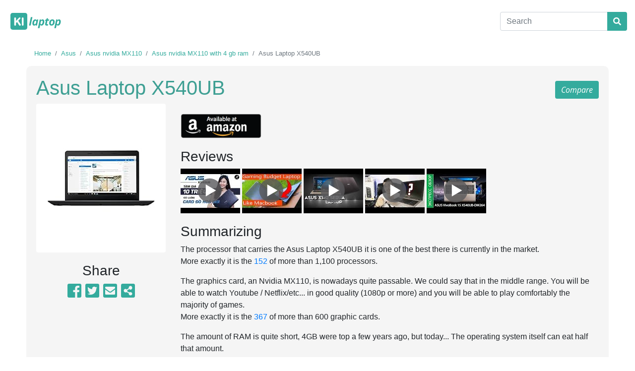

--- FILE ---
content_type: text/html; charset=UTF-8
request_url: https://www.kilaptop.com/en/laptop/asus-laptop-x540ub
body_size: 8547
content:
 <!DOCTYPE html>
<html lang="en">
<head>
    <title>▷ Asus Laptop X540UB: Price, features and where to buy Kilaptop</title>
    <meta http-equiv="Content-Type" content="text/html; charset=UTF-8" />
	<meta name="viewport" content="width=device-width, initial-scale=1">
    
    <link rel="dns-prefetch" href="//code.jquery.com">
    <link rel="preconnect" href="//code.jquery.com">
    <link rel="dns-prefetch" href="//use.fontawesome.com">
    <link rel="preconnect" href="//use.fontawesome.com">
    <link rel="dns-prefetch" href="//cdnjs.cloudflare.com">
    <link rel="preconnect" href="//cdnjs.cloudflare.com">
    <link rel="dns-prefetch" href="//fonts.googleapis.com">
    <link rel="dns-prefetch" href="//cdn.jsdelivr.net">
    <link rel="preconnect" href="//cdn.jsdelivr.net">
    
    <link rel="alternate" href="https://www.kilaptop.com/es/laptop/asus-laptop-x540ub" hreflang="es" />
<link rel="alternate" href="https://www.kilaptop.com/en/laptop/asus-laptop-x540ub" hreflang="en" />
<link rel="canonical" href="https://www.kilaptop.com/en/laptop/asus-laptop-x540ub">

<meta name="description" content="Here you will find all Asus Laptop X540UB details/specs and the cheapest price to buy it from multiple stores">
<meta name="productGroup" content="Laptops">
<meta property="og:url" content="https://www.kilaptop.com/en/laptop/asus-laptop-x540ub">
<meta property="og:type" content="product">
<meta property="og:title" content="Asus Laptop X540UB: Price, features and where to buy" />
<meta property="og:description" content="Here you will find all Asus Laptop X540UB details/specs and the cheapest price to buy it from multiple stores">
<meta property="og:image" content="https://images.kilaptop.com/original/5/d/7/5d7bb2d2bb268d7c4adb8c4335053ce1.webp">
<meta property="product:category" content="laptops">
<meta name="twitter:card" content="summary_large_image">
<meta name="twitter:site" content="https://www.kilaptop.com">
<meta name="twitter:title" content="Asus Laptop X540UB: Price, features and where to buy">
<meta name="twitter:description" content="Here you will find all Asus Laptop X540UB details/specs and the cheapest price to buy it from multiple stores">
<meta name="twitter:image" content="https://images.kilaptop.com/original/5/d/7/5d7bb2d2bb268d7c4adb8c4335053ce1.webp">


   
    <link rel="icon" href="/img/favicon.png">
    <meta name="google-site-verification" content="jJfZiICU8hutPTTBv1RU48haqAA5K5dNF-jfmY0ck-I" />
    <script>
        const CURRENT_DOMAIN = 'https://www.kilaptop.com';
        var peque = {};
    </script>
</head>
<body>
    <template id="tpl-comparison-list">
        <div id="comparison-list" class="container-fluid comparator-div position-fixed">
            <div class="col-md-12">
                <div class="row">
                    <div class="col-xs-9col-xs-9 col-md-9">
                        <ul class="list_comparator">
                            <% for(var k in laptops) { %>
                            <li title="<%=laptops[k].name%>">
                                <a href="/laptop/<%=laptops[k].slug%>">
                                    <img src="<%=laptops[k].image%>" class="img-fluid mt-2">
                                </a>
                                <span data-action="delete" data-id="<%=laptops[k].slug%>" class="delete-button"></span>
                            </li>
                            <% } %>
                        </ul>
                    </div>
                    <div class="col-xs-3 col-md-3 text-right">
                        <button id="close-comparison" class="btn btn-primary btn-close-comparison">Close comparer</button>
                        <button id="start-comparison" class="btn btn-primary btn-start-comparison" onclick="gtag('event', 'clic', { 'event_category': 'Compare_button', 'event_label': 'start to compare', 'value': '0'});">Compare</button>
                    </div>
                </div>
            </div>
        </div>
    </template>
<header class="navbar d-block">
    <div class="row align-items-center justify-content-center">
        <div class="col-4">
            <a class="navbar-brand" href="/"><img src="/img/kilaptop.svg" alt="kilaptop" style="height: 40px;"></a>
        </div>
        <div class="col-8">
            <ul class="navbar-nav ml-auto d-none">
                <li><a href="/">Home</a></li>
                        </ul>
            <form method="get" action="/catalogue" class="form-inline ml-auto float-right">
                <div class="input-group mb-3 mt-3">
                    <input class="form-control" type="text" placeholder="Search" name="q"  id="search_home" aria-describedby="search-button">
                    <div class="input-group-append">
                        <button class="btn btn-primary" type="submit" id="search-button"><i class="fas fa-search"></i></button>
                    </div>
                    
                </div>    
            </form>
        </div>
    </div>
    
</header>








<div class="container-fluid" id="main-container">
    <script type="application/ld+json" id="laptop-data" data-slug="asus-laptop-x540ub">           
 {                                               
   "@context": "https://schema.org",
   "@type": "Product",              
   "name": "Laptop X540UB",
   "description": "",
   "brand": "Asus",
   "image": "https://images.kilaptop.com/original/5/d/7/5d7bb2d2bb268d7c4adb8c4335053ce1.webp",
   "url" : "https://www.kilaptop.com/en/laptop/asus-laptop-x540ub",
    "review": {
        "@type": "Review",
        "reviewRating": {
          "@type": "Rating",
          "ratingValue": "3.75",
          "bestRating": "5"
        },
        "author": {
          "@type": "Person",
          "name": "Kilaptop"
        }
    }
    }                                               
</script>
<div class="modal fade" tabindex="-1" role="dialog" id="galleryModal">
    <div class="modal-dialog modal-lg" role="document">
        <div class="modal-content">
            <div class="modal-header">
                <button type="button" class="close" data-dismiss="modal" aria-label="Close"><span aria-hidden="true">&times;</span></button>
            </div>
            <div class="modal-body">
                <div class="embed-responsive embed-responsive-16by9">
                    <iframe class="embed-responsive-item" src="" frameborder="0" allow="autoplay; encrypted-media" allowfullscreen></iframe>    
                </div>
            </div>
        </div>
    </div>
</div>
<div class="row justify-content-center">
    <div class="col-11 pl-0">
        <nav aria-label="breadcrumb">
            <ol class="breadcrumb small mb-1">
                <li class="breadcrumb-item"><a href="/" class="color">Home</a></li>
                                    <li class="breadcrumb-item"><a href="https://www.kilaptop.com/en/buy/company-Asus" class="color">Asus</a></li>
                                    <li class="breadcrumb-item"><a href="https://www.kilaptop.com/en/buy/company-Asus/gpu-603" class="color">Asus nvidia MX110</a></li>
                                    <li class="breadcrumb-item"><a href="https://www.kilaptop.com/en/buy/company-Asus/gpu-603/ram-4" class="color">Asus nvidia MX110 with 4 gb ram</a></li>
                                <li class="breadcrumb-item active" aria-current="page">Asus Laptop X540UB</li>
            </ol>
        </nav>
    </div>
    <div class="col-11 laptop-presentation">
        <div class="row">
            <div class="col-12">
                <h1 class="color_extra" >Asus Laptop X540UB <button class="btn btn-primary mt_10 float-right" onclick="gtag('event', 'clic', { 'event_category': 'Compare_button', 'event_label': 'added to compare', 'value': '0'});" data-action="add-to-compare" data-info='{"id": "asus-laptop-x540ub", "name": "Laptop X540UB", "image": "https://images.kilaptop.com/original/5/d/7/5d7bb2d2bb268d7c4adb8c4335053ce1.webp", "url": "https://www.asus.com/Laptops/ASUS-Laptop-X540UB/", "slug" : "asus-laptop-x540ub"}'>Compare</button></h1>
            </div>
        </div>
        <div class="row">

            <div class="col-md-3 text-center">
                <div class="row">
                    <div class="col-12">
                        <div id="carouselLaptop" class="carousel slide carousel-fade rounded" data-ride="carousel" style="height:300px;">
                            <div class="carousel-inner">
                                <div class="carousel-item active">
                                    <img alt="Asus Laptop X540UB laptop main image" id="main-image" data-full-src="https://images.kilaptop.com/original/5/d/7/5d7bb2d2bb268d7c4adb8c4335053ce1.webp" src="https://images.kilaptop.com/w300/a/s/u/asus-laptop-x540ub.webp" onerror="this.src='https://images-eu.ssl-images-amazon.com/images/I/31j4vGMauEL._AC_US218_.jpg'" class="img-fluid hop">
                                </div>
                                                                <div class="carousel-item">
                                    <img alt="Asus Laptop X540UB laptop image" data-action="select-image" src="https://images.kilaptop.com/original/5/d/7/5d7bb2d2bb268d7c4adb8c4335053ce1.webp" data-full-src="https://images.kilaptop.com/original/5/d/7/5d7bb2d2bb268d7c4adb8c4335053ce1.webp" class="img-fluid pointer">
                                </div>
                                                                <div class="carousel-item">
                                    <img alt="Asus Laptop X540UB laptop image" data-action="select-image" src="https://images.kilaptop.com/original/c/e/d/ced2d539300c69cef2f70755f616e060.webp" data-full-src="https://images.kilaptop.com/original/c/e/d/ced2d539300c69cef2f70755f616e060.webp" class="img-fluid pointer">
                                </div>
                                                                <div class="carousel-item">
                                    <img alt="Asus Laptop X540UB laptop image" data-action="select-image" src="https://images.kilaptop.com/original/2/c/b/2cbf2403e244ef699941869b6c50185f.webp" data-full-src="https://images.kilaptop.com/original/2/c/b/2cbf2403e244ef699941869b6c50185f.webp" class="img-fluid pointer">
                                </div>
                                                                <div class="carousel-item">
                                    <img alt="Asus Laptop X540UB laptop image" data-action="select-image" src="https://images.kilaptop.com/original/d/a/1/da1c5a0c4133ff4b8dc107de95420d89.webp" data-full-src="https://images.kilaptop.com/original/d/a/1/da1c5a0c4133ff4b8dc107de95420d89.webp" class="img-fluid pointer">
                                </div>
                                                                <div class="carousel-item">
                                    <img alt="Asus Laptop X540UB laptop image" data-action="select-image" src="https://images.kilaptop.com/original/e/c/3/ec3bc21f2576ff935cfe2dc71609c20d.webp" data-full-src="https://images.kilaptop.com/original/e/c/3/ec3bc21f2576ff935cfe2dc71609c20d.webp" class="img-fluid pointer">
                                </div>
                                                                <div class="carousel-item">
                                    <img alt="Asus Laptop X540UB laptop image" data-action="select-image" src="https://images.kilaptop.com/original/2/f/1/2f164fe3efbe71458d49e37960abf1b2.webp" data-full-src="https://images.kilaptop.com/original/2/f/1/2f164fe3efbe71458d49e37960abf1b2.webp" class="img-fluid pointer">
                                </div>
                                                                                            </div>
                            <a class="carousel-control-prev" href="#carouselLaptop" role="button" data-slide="prev">
                                <span class="carousel-control-prev-icon" aria-hidden="true"></span>
                                <span class="sr-only">Previous</span>
                            </a>
                            <a class="carousel-control-next" href="#carouselLaptop" role="button" data-slide="next">
                                <span class="carousel-control-next-icon" aria-hidden="true"></span>
                                <span class="sr-only">Next</span>
                            </a>
                        </div>
                    </div>
                    <div class="col-12 mt_20">
                        <h3>Share</h3>
                        <p class="text-center share_buttons">
                            <a href="https://www.facebook.com/sharer.php?u=https://www.kilaptop.com/en/laptop/asus-laptop-x540ub" title="Share on FaceBook" target="_blank" rel="nofollow"><i class="fab fa-facebook-square"></i></a> 
                            <a href="https://twitter.com/intent/tweet?text=Asus - 15.6&quot;, Core i7-6950X, MX110, 4GB RAM - https://www.kilaptop.com/en/laptop/asus-laptop-x540ub" title="Share on Twitter" target="_blank" rel="nofollow"><i class="fab fa-twitter-square"></i></a> 
                            <a href="mailto:?body=Asus - 15.6&quot;, Core i7-6950X, MX110, 4GB RAM - https://www.kilaptop.com/en/laptop/asus-laptop-x540ub" title="Share via email" target="_blank" rel="nofollow"><i class="fas fa-envelope-square"></i></a> 
                            <i data-action="show-bb-share" title="Share it on forums/online" class="fas fa-share-alt-square cursor-pointer"></i>
                            <input id="bb-share" value="Asus - 15.6&quot;, Core i7-6950X, MX110, 4GB RAM - https://www.kilaptop.com/en/laptop/asus-laptop-x540ub" type="text" class="d-none" style="width: 100%;">
                        </p>
                    </div>
                </div>
            </div>

            <div class="col-md-9">
                                <div class="row align-items-center justify-content-center">
                    <div class="col-12 mt_20 mb_20">
                        <div>
                            <ul class="">
                                <li>
                                    <a href="https://www.amazon.com/s?k=Laptop+X540UB&amp;tag=kilapusa-20" target="_blank" rel="nofollow">
                                        <img src="/img/shops/com_amazon.png" height="50" alt="amazon available">
                                    </a>
                                </li>
                            </ul>    
                        </div>
                    </div>
                </div>

                
                <div class="row align-items-center justify-content-center">
                    <div class="col-12">
                                                <h3 id="summary">Reviews </h3>
                        <ul class="list_videos">
                                                        <li class="video_detail" data-toggle="modal" data-target="#galleryModal" data-id="dvqvFAeYgEY" target="_blank" title="Laptop Asus X540UB! Tầm giá 10 triệu có card đồ họa rời!">
                                <div class="video-container">
                                    <div>
                                        <span class="over_play"></span>
                                        <img src="https://i.ytimg.com/vi/dvqvFAeYgEY/default.jpg" class="img-fluid"  alt="Asus Laptop X540UB youtube review thumbnail">
                                    </div>
                                </div>
                            </li>
                                                        <li class="video_detail" data-toggle="modal" data-target="#galleryModal" data-id="Rnq62FfjvqY" target="_blank" title="Asus x540U Vivobook 8th Generation  Gaming Laptop Review | Budget  Laptop 2018 Unboxing Bangla">
                                <div class="video-container">
                                    <div>
                                        <span class="over_play"></span>
                                        <img src="https://i.ytimg.com/vi/Rnq62FfjvqY/default.jpg" class="img-fluid"  alt="Asus Laptop X540UB youtube review thumbnail">
                                    </div>
                                </div>
                            </li>
                                                        <li class="video_detail" data-toggle="modal" data-target="#galleryModal" data-id="BUSfkJWQuDA" target="_blank" title="Asus X540 - dobar laptop pristupačan svima [recenzija]">
                                <div class="video-container">
                                    <div>
                                        <span class="over_play"></span>
                                        <img src="https://i.ytimg.com/vi/BUSfkJWQuDA/default.jpg" class="img-fluid"  alt="Asus Laptop X540UB youtube review thumbnail">
                                    </div>
                                </div>
                            </li>
                                                        <li class="video_detail" data-toggle="modal" data-target="#galleryModal" data-id="Y7xIfKRQeBE" target="_blank" title="This is the BEST BUDGET Notebook! | ASUS VivoBook X541UA">
                                <div class="video-container">
                                    <div>
                                        <span class="over_play"></span>
                                        <img src="https://i.ytimg.com/vi/Y7xIfKRQeBE/default.jpg" class="img-fluid"  alt="Asus Laptop X540UB youtube review thumbnail">
                                    </div>
                                </div>
                            </li>
                                                        <li class="video_detail" data-toggle="modal" data-target="#galleryModal" data-id="M9iUVN566_I" target="_blank" title="Экспресс-обзор ноутбука ASUS VivoBook 15 X540UB-DM264">
                                <div class="video-container">
                                    <div>
                                        <span class="over_play"></span>
                                        <img src="https://i.ytimg.com/vi/M9iUVN566_I/default.jpg" class="img-fluid"  alt="Asus Laptop X540UB youtube review thumbnail">
                                    </div>
                                </div>
                            </li>
                                                    </ul>
                                                
                        <h3 id="summary" class="mt_20">Summarizing</h3>
                                                The processor that carries the Asus Laptop X540UB it is one of the best there is currently in the market.                                                                        <p>More exactly it is the <a rel="nofollow" href="https://cpu.userbenchmark.com/Intel-Core-i7-6950X/Rating/3604" target="_blank">152</a> of more than 1,100 processors.</p>
                                    
                                                <p>The graphics card, an Nvidia MX110, is nowadays                         quite passable. We could say that in the middle range. You will be able to watch Youtube / Netflix/etc... in good quality (1080p or more) and you will be able to play comfortably the majority of games.                                                <br>More exactly it is the <a rel="nofollow" href="https://gpu.userbenchmark.com/SpeedTest/499472/NVIDIA-GeForce-MX110" target="_blank">367</a> of more than 600 graphic cards.                        </p>
                                    
                                            
                                    
                                                <p>
                            The amount of RAM is quite short, 4GB were top a few years ago, but today... The operating system itself can eat half that amount.                        </p>
                                    
                                                <p>
                            Oh and be aware, if you're still using jack/mp3 connector, this model DOES NOT have it.                        </p>
                                    
                                                <p>
                            It is light, so if you are looking for mobility it is a point to count.                        </p>
                                    
                                    
                                                <p><strong>In a nutshell</strong>,                         it will allow you to do what you want and run most games, although not at its maximum quality.                                                                        </p>

                                                <div class="bk_gray_soft clearfix rounded p-3">
                            <h3>Similar products:</h3>
                                                        <div class="col-6 col-sm-3 col-md-2 mb_4 laptopsimilar float-left rounded text-center">
                                <a href="/laptop/asus-cx22na-bcln4">
                                    <div class="similar_img_content mt-2 rounded">
                                        <img data-src="https://images.kilaptop.com/w300/a/s/u/asus-cx22na-bcln4.webp" onerror="this.src='https://images-eu.ssl-images-amazon.com/images/I/31j4vGMauEL._AC_US218_.jpg'" class="img-fluid" alt="laptop preview image">
                                    </div>
                                    <h4>Asus CX22NA-BCLN4 <span class="laptop-button flot-right"></h4>
                                </a>
                            </div>
                                                        <div class="col-6 col-sm-3 col-md-2 mb_4 laptopsimilar float-left rounded text-center">
                                <a href="/laptop/asusf-chromebook-c223">
                                    <div class="similar_img_content mt-2 rounded">
                                        <img data-src="https://images.kilaptop.com/w300/a/s/u/asusf-chromebook-c223.webp" onerror="this.src='https://images-eu.ssl-images-amazon.com/images/I/31j4vGMauEL._AC_US218_.jpg'" class="img-fluid" alt="laptop preview image">
                                    </div>
                                    <h4>Asus Chromebook C223 <span class="laptop-button flot-right"></h4>
                                </a>
                            </div>
                                                        <div class="col-6 col-sm-3 col-md-2 mb_4 laptopsimilar float-left rounded text-center">
                                <a href="/laptop/asus-chromebook-12">
                                    <div class="similar_img_content mt-2 rounded">
                                        <img data-src="https://images.kilaptop.com/w300/a/s/u/asus-chromebook-12.webp" onerror="this.src='https://images-eu.ssl-images-amazon.com/images/I/31j4vGMauEL._AC_US218_.jpg'" class="img-fluid" alt="laptop preview image">
                                    </div>
                                    <h4>Asus Chromebook 12 <span class="laptop-button flot-right"></h4>
                                </a>
                            </div>
                                                        <div class="col-6 col-sm-3 col-md-2 mb_4 laptopsimilar float-left rounded text-center">
                                <a href="/laptop/asus-chromebook-c202sa">
                                    <div class="similar_img_content mt-2 rounded">
                                        <img data-src="https://images.kilaptop.com/w300/a/s/u/asus-chromebook-c202sa.webp" onerror="this.src='https://images-eu.ssl-images-amazon.com/images/I/31j4vGMauEL._AC_US218_.jpg'" class="img-fluid" alt="laptop preview image">
                                    </div>
                                    <h4>Asus Chromebook C202SA <span class="laptop-button flot-right"></h4>
                                </a>
                            </div>
                                                        <div class="col-6 col-sm-3 col-md-2 mb_4 laptopsimilar float-left rounded text-center">
                                <a href="/laptop/asus-c423na-bcln5">
                                    <div class="similar_img_content mt-2 rounded">
                                        <img data-src="https://images.kilaptop.com/w300/a/s/u/asus-c423na-bcln5.webp" onerror="this.src='https://images-eu.ssl-images-amazon.com/images/I/31j4vGMauEL._AC_US218_.jpg'" class="img-fluid" alt="laptop preview image">
                                    </div>
                                    <h4>Asus C423NA-BCLN5 <span class="laptop-button flot-right"></h4>
                                </a>
                            </div>
                                                        <div class="col-6 col-sm-3 col-md-2 mb_4 laptopsimilar float-left rounded text-center">
                                <a href="/laptop/asus-chromebook-c423na-bcln5">
                                    <div class="similar_img_content mt-2 rounded">
                                        <img data-src="https://images.kilaptop.com/w300/a/s/u/asus-chromebook-c423na-bcln5.webp" onerror="this.src='https://images-eu.ssl-images-amazon.com/images/I/31j4vGMauEL._AC_US218_.jpg'" class="img-fluid" alt="laptop preview image">
                                    </div>
                                    <h4>Asus Chromebook C423NA-BCLN5 <span class="laptop-button flot-right"></h4>
                                </a>
                            </div>
                                                    </div>
                                            </div>
                </div>
                
            </div>
            
            
            
        </div>
        
    </div>
    
</div>
<div class="row justify-content-center mt_20">
    <div class="mt_20 col-12 text-center">
        <!-- ki_large_middle -->
        <ins class="adsbygoogle"
             style="display:inline-block;width:728px;height:90px"
             data-ad-client="ca-pub-1561979948034361"
             data-ad-slot="8501721998"></ins>
    </div>
    <div class="col-md-11 mt_20">
        <div class="row">
            <div class="col-md-5">
                <h2>Design & screen</h2>
                <div class="table-responsive">
                    <table class="table">
                        <tr>
                            <td colspan="2" class="subtit">Design</td>
                        </tr>
                        <tr>
                            <td class="subsubtit"><i class="fas fa-square"></i> Dimensions</td>
                            <td >381x251x27.2mm</td>
                        </tr>
                        <tr>
                            <td class="subsubtit"><i class="fas fa-square"></i> Weight</td>
                            <td >1.9kg</td>
                        </tr>
                    </table>
                    <table class="table">
                        <tr>
                            <td colspan="2" class="subtit">Screen</td>
                        </tr>
                        <tr>
                            <td class="subsubtit"><i class="fas fa-square"></i> Inches</td>
                            <td >15.6</td>
                        </tr>
                        <tr>
                            <td class="subsubtit"><i class="fas fa-square"></i> Resolution</td>
                            <td >1920x1080</td>
                        </tr>
                        <tr>
                            <td class="subsubtit"><i class="fas fa-square"></i> Refresh rate</td>
                            <td >60 Hz</td>
                        </tr>
                        <tr>
                            <td class="subsubtit"><i class="fas fa-square"></i> Type</td>
                            <td >ips</td>
                        </tr>
                    </table>
                </div>
                <h2>Other</h2>
                <div class="table-responsive">
                    <table class="table">
                        <tr>
                            <td colspan="2" class="subtit">Connectivity</td>
                        </tr>
                        <tr>
                            <td class="subsubtit"><i class="fas fa-square"></i> Wifi</td>
                            <td >802.11 ac</td>
                        </tr>
                        <tr>
                            <td class="subsubtit"><i class="fas fa-square"></i> Bluetooth</td>
                            <td >1</td>
                        </tr>
                    </table>
                    <table class="table">
                        <tr>
                            <td colspan="2" class="subtit">Battery</td>
                        </tr>
                        <tr>
                            <td class="subsubtit"><i class="fas fa-square"></i> Cells</td>
                            <td >3</td>
                        </tr>
                        <tr>
                            <td class="subsubtit"><i class="fas fa-square"></i> Watts</td>
                            <td >33 w/h</td>
                        </tr>
                    </table>
                                    </div>
            </div>
            <div class="col-md-5">
                <h2>Hardware</h2>
                <div class="table-responsive">
                    <table class="table">
                        <tr>
                            <td colspan="2" class="subtit">Processor</td>
                        </tr>
                        <tr>
                            <td class="subsubtit"><i class="fas fa-square"></i> Model</td>
                            <td >Intel Core i7-6950X <a href="#summary" title="Click here to know why it has this rating" class="rating-block good"></a></td>
                        </tr>
                    </table>
                    <table class="table">
                        <tr>
                            <td colspan="2" class="subtit">Graphics card</td>
                        </tr>
                        <tr>
                            <td class="subsubtit"><i class="fas fa-square"></i> Model</td>
                            <td >Nvidia MX110 <a href="#summary" title="Click here to know why it has this rating" class="rating-block medium"></a></td>
                        </tr>
                        <tr>
                            <td class="subsubtit"><i class="fas fa-square"></i> RAM</td>
                            <td >2GB</td>
                        </tr>
                    </table>
                    <table class="table">
                        <tr>
                            <td colspan="2" class="subtit">RAM</td>
                        </tr>
                        <tr>
                            <td class="subsubtit"><i class="fas fa-square"></i> Amount</td>
                            <td >4 GB</td>
                        </tr>
                        <tr>
                            <td class="subsubtit"><i class="fas fa-square"></i> Type</td>
                            <td>DDR4</td>
                        </tr>
                    </table>
                    <table class="table">
                        <tr>
                            <td colspan="2" class="subtit">Hard drives</td>
                        </tr>
                                                <tr>
                            <td class="subsubtit"><i class="fas fa-square"></i> Space</td>
                            <td >1TB</td>
                        </tr>
                        <tr>
                            <td class="subsubtit"><i class="fas fa-square"></i> Type</td>
                            <td >SSD</td>
                        </tr>
                        <tr>
                            <td class="subsubtit"><i class="fas fa-square"></i> RPM</td>
                            <td >5400</td>
                        </tr>
                                            </table>
                    <table class="table">
                        <tr>
                            <td colspan="2" class="subtit">I/O </td>
                        </tr>
                                                <tr>
                            <td class="subsubtit"><i class="fas fa-square"></i> <span class="connectors usb3_type_a"></span> 
                                                                    USB 3.0-A
                                </td>
                            <td >1</td>
                        </tr>
                                            </table>
                </div>
            </div>
            <div class="col-md-2 pt_10 pd_10">
                <!-- ki_lateral_two -->
                <ins class="adsbygoogle"
                     style="display:inline-block;width:120px;height:600px"
                     data-ad-client="ca-pub-1561979948034361"
                     data-ad-slot="6705243418"></ins>
            </div>
        </div>
    </div>
</div>
<div class="row justify-content-center mt_20">
    <div class="col-md-12 text-center pt_10 pd_10">
        <!-- ki_large -->
        <ins class="adsbygoogle"
             style="display:block"
             data-ad-client="ca-pub-1561979948034361"
             data-ad-slot="7337066754"
             data-ad-format="auto"
             data-full-width-responsive="true"></ins>
    </div>
</div>

<div class="row align-items-center justify-content-center mt_20">
    <div class="col-11 related-list pt_20 pb_20">
        <div class="row justify-content-center">
            <div class="col-12">
                <h3>Products that you may also like</h3>
            </div>
        </div>
        <div class="row">
                        <div class="col-md-2 col-sm-6 col-xs-6">
                <div class="othercard rounded p-2">
                    <a href="https://www.amazon.com/Ethernet-Shielded-Optimization-Unmanaged-TL-SG116/dp/B07GR9S6FN?tag=kilapusa-20" rel="nofollow" target="_blank" title="#" data-ga-event-category="other-button" data-ga-event-action="text" data-ga-event-label="amazon" data-ga-event-value="429">
                        <h4 class="pt_10 pb_10">TP-Link 16 Port Gigabit Ethernet Network Switch</h4>
                        <div class="othercard-img-container">
                            <img data-src="https://images-na.ssl-images-amazon.com/images/I/61xepb%2BqZ-L._AC_SX425_.jpg" onerror="this.src='https://images-eu.ssl-images-amazon.com/images/I/31j4vGMauEL._AC_US218_.jpg'" class="img-fluid" alt="lala">
                        </div>
                        <div>
                            <img data-src="/img/shops/amazon.png" class="img-fluid loaded" alt="amazon logo" src="/img/shops/amazon.png" data-was-processed="true" style="width: 80%;">
                            <p class="text-center mt-2 mb-2">
                                <button class="btn btn-primary">44,99 $</button>
                            </p>
                        </div>
                    </a>
                </div>
            </div>
                        <div class="col-md-2 col-sm-6 col-xs-6">
                <div class="othercard rounded p-2">
                    <a href="https://www.amazon.com/TP-Link-N300-Wireless-Wi-Fi-Router-TL-WR841N/dp/B001FWYGJS?tag=kilapusa-20" rel="nofollow" target="_blank" title="#" data-ga-event-category="other-button" data-ga-event-action="text" data-ga-event-label="amazon" data-ga-event-value="429">
                        <h4 class="pt_10 pb_10">Wi-Fi Routernk N300 Wireless Extender</h4>
                        <div class="othercard-img-container">
                            <img data-src="https://images-na.ssl-images-amazon.com/images/I/51QMHdyFiOL._AC_SY879_.jpg" onerror="this.src='https://images-eu.ssl-images-amazon.com/images/I/31j4vGMauEL._AC_US218_.jpg'" class="img-fluid" alt="lala">
                        </div>
                        <div>
                            <img data-src="/img/shops/amazon.png" class="img-fluid loaded" alt="amazon logo" src="/img/shops/amazon.png" data-was-processed="true" style="width: 80%;">
                            <p class="text-center mt-2 mb-2">
                                <button class="btn btn-primary">17,99 $</button>
                            </p>
                        </div>
                    </a>
                </div>
            </div>
                        <div class="col-md-2 col-sm-6 col-xs-6">
                <div class="othercard rounded p-2">
                    <a href="https://www.amazon.com/Passport-Cobalt-Portable-External-Storage/dp/B07MW159XC?tag=kilapusa-20" rel="nofollow" target="_blank" title="#" data-ga-event-category="other-button" data-ga-event-action="text" data-ga-event-label="amazon" data-ga-event-value="429">
                        <h4 class="pt_10 pb_10">WD 1TB My Passport Go SSD Cobalt Portable External Storage</h4>
                        <div class="othercard-img-container">
                            <img data-src="https://images-na.ssl-images-amazon.com/images/I/71wgkB%2BSkTL._AC_SY450_.jpg" onerror="this.src='https://images-eu.ssl-images-amazon.com/images/I/31j4vGMauEL._AC_US218_.jpg'" class="img-fluid" alt="lala">
                        </div>
                        <div>
                            <img data-src="/img/shops/amazon.png" class="img-fluid loaded" alt="amazon logo" src="/img/shops/amazon.png" data-was-processed="true" style="width: 80%;">
                            <p class="text-center mt-2 mb-2">
                                <button class="btn btn-primary">125,99 $</button>
                            </p>
                        </div>
                    </a>
                </div>
            </div>
                        <div class="col-md-2 col-sm-6 col-xs-6">
                <div class="othercard rounded p-2">
                    <a href="https://www.amazon.com/AUKEY-Ethernet-Delivery-Charging-MacBook/dp/B07Z7H3GJK?tag=kilapusa-20" rel="nofollow" target="_blank" title="#" data-ga-event-category="other-button" data-ga-event-action="text" data-ga-event-label="amazon" data-ga-event-value="429">
                        <h4 class="pt_10 pb_10">USB C Hub AUKEY 8-in-1 Type C Adapter with Ethernet Port</h4>
                        <div class="othercard-img-container">
                            <img data-src="https://images-na.ssl-images-amazon.com/images/I/71uO9GEZL4L._AC_SX679_.jpg" onerror="this.src='https://images-eu.ssl-images-amazon.com/images/I/31j4vGMauEL._AC_US218_.jpg'" class="img-fluid" alt="lala">
                        </div>
                        <div>
                            <img data-src="/img/shops/amazon.png" class="img-fluid loaded" alt="amazon logo" src="/img/shops/amazon.png" data-was-processed="true" style="width: 80%;">
                            <p class="text-center mt-2 mb-2">
                                <button class="btn btn-primary">29,99 $</button>
                            </p>
                        </div>
                    </a>
                </div>
            </div>
                        <div class="col-md-2 col-sm-6 col-xs-6">
                <div class="othercard rounded p-2">
                    <a href="https://www.amazon.com/NETGEAR-Wi-Fi-Range-Extender-EX6120/dp/B014YN7LVE?tag=kilapusa-20" rel="nofollow" target="_blank" title="#" data-ga-event-category="other-button" data-ga-event-action="text" data-ga-event-label="amazon" data-ga-event-value="429">
                        <h4 class="pt_10 pb_10">NETGEAR WiFi Range Extender EX6120</h4>
                        <div class="othercard-img-container">
                            <img data-src="https://images-na.ssl-images-amazon.com/images/I/51FZjlbaySL._AC_SY741_.jpg" onerror="this.src='https://images-eu.ssl-images-amazon.com/images/I/31j4vGMauEL._AC_US218_.jpg'" class="img-fluid" alt="lala">
                        </div>
                        <div>
                            <img data-src="/img/shops/amazon.png" class="img-fluid loaded" alt="amazon logo" src="/img/shops/amazon.png" data-was-processed="true" style="width: 80%;">
                            <p class="text-center mt-2 mb-2">
                                <button class="btn btn-primary">46,89 $</button>
                            </p>
                        </div>
                    </a>
                </div>
            </div>
                        <div class="col-md-2 col-sm-6 col-xs-6">
                <div class="othercard rounded p-2">
                    <a href="https://www.amazon.com/dp/B07QNTWHZF?tag=kilapusa-20" rel="nofollow" target="_blank" title="#" data-ga-event-category="other-button" data-ga-event-action="text" data-ga-event-label="amazon" data-ga-event-value="429">
                        <h4 class="pt_10 pb_10">External DVD Drive for Laptop</h4>
                        <div class="othercard-img-container">
                            <img data-src="https://images-na.ssl-images-amazon.com/images/I/71RJBBLXpWL._AC_SX425_.jpg" onerror="this.src='https://images-eu.ssl-images-amazon.com/images/I/31j4vGMauEL._AC_US218_.jpg'" class="img-fluid" alt="lala">
                        </div>
                        <div>
                            <img data-src="/img/shops/amazon.png" class="img-fluid loaded" alt="amazon logo" src="/img/shops/amazon.png" data-was-processed="true" style="width: 80%;">
                            <p class="text-center mt-2 mb-2">
                                <button class="btn btn-primary">23,99 $</button>
                            </p>
                        </div>
                    </a>
                </div>
            </div>
                    </div>
        
    </div>
</div>

<div class="row align-items-center justify-content-center mt_20">
    <div class="col-11 related-list pt_50 pd_50">
        <div class="row justify-content-center">
            <div class="col-12">
                <h3>Other visitors also saw:</h3>
                <div class="row">
                                        <div class="col-md-2 col-sm-6 col-xs-6">
                        <div class="laptopcard">
                            <span class="top-right-size">11.6"</span>
                            <a href="/laptop/asus-cx22na-bcln4">
                                <div class="laptopcard-img-container">
                                    <img data-src="https://images.kilaptop.com/w300/a/s/u/asus-cx22na-bcln4.webp" onerror="this.src='https://images-eu.ssl-images-amazon.com/images/I/31j4vGMauEL._AC_US218_.jpg'" class="img-fluid" alt="laptop preview image">
                                </div>
                                <h5 class="p-1 mb-0 color">Asus CX22NA-BCLN4</h5>
                                <h4 class="p-1 mb-1 color_extra">189$</h4>
                            </a>
                        </div>
                    </div>
                                        <div class="col-md-2 col-sm-6 col-xs-6">
                        <div class="laptopcard">
                            <span class="top-right-size">11"</span>
                            <a href="/laptop/asusf-chromebook-c223">
                                <div class="laptopcard-img-container">
                                    <img data-src="https://images.kilaptop.com/w300/a/s/u/asusf-chromebook-c223.webp" onerror="this.src='https://images-eu.ssl-images-amazon.com/images/I/31j4vGMauEL._AC_US218_.jpg'" class="img-fluid" alt="laptop preview image">
                                </div>
                                <h5 class="p-1 mb-0 color">Asus Chromebook C223</h5>
                                <h4 class="p-1 mb-1 color_extra">199$</h4>
                            </a>
                        </div>
                    </div>
                                        <div class="col-md-2 col-sm-6 col-xs-6">
                        <div class="laptopcard">
                            <span class="top-right-size">11"</span>
                            <a href="/laptop/asus-chromebook-12">
                                <div class="laptopcard-img-container">
                                    <img data-src="https://images.kilaptop.com/w300/a/s/u/asus-chromebook-12.webp" onerror="this.src='https://images-eu.ssl-images-amazon.com/images/I/31j4vGMauEL._AC_US218_.jpg'" class="img-fluid" alt="laptop preview image">
                                </div>
                                <h5 class="p-1 mb-0 color">Asus Chromebook 12</h5>
                                <h4 class="p-1 mb-1 color_extra">214$</h4>
                            </a>
                        </div>
                    </div>
                                        <div class="col-md-2 col-sm-6 col-xs-6">
                        <div class="laptopcard">
                            <span class="top-right-size">11.6"</span>
                            <a href="/laptop/asus-chromebook-c202sa">
                                <div class="laptopcard-img-container">
                                    <img data-src="https://images.kilaptop.com/w300/a/s/u/asus-chromebook-c202sa.webp" onerror="this.src='https://images-eu.ssl-images-amazon.com/images/I/31j4vGMauEL._AC_US218_.jpg'" class="img-fluid" alt="laptop preview image">
                                </div>
                                <h5 class="p-1 mb-0 color">Asus Chromebook C202SA</h5>
                                <h4 class="p-1 mb-1 color_extra">218$</h4>
                            </a>
                        </div>
                    </div>
                                        <div class="col-md-2 col-sm-6 col-xs-6">
                        <div class="laptopcard">
                            <span class="top-right-size">14"</span>
                            <a href="/laptop/asus-c423na-bcln5">
                                <div class="laptopcard-img-container">
                                    <img data-src="https://images.kilaptop.com/w300/a/s/u/asus-c423na-bcln5.webp" onerror="this.src='https://images-eu.ssl-images-amazon.com/images/I/31j4vGMauEL._AC_US218_.jpg'" class="img-fluid" alt="laptop preview image">
                                </div>
                                <h5 class="p-1 mb-0 color">Asus C423NA-BCLN5</h5>
                                <h4 class="p-1 mb-1 color_extra">225$</h4>
                            </a>
                        </div>
                    </div>
                                        <div class="col-md-2 col-sm-6 col-xs-6">
                        <div class="laptopcard">
                            <span class="top-right-size">1366"</span>
                            <a href="/laptop/asus-chromebook-c423na-bcln5">
                                <div class="laptopcard-img-container">
                                    <img data-src="https://images.kilaptop.com/w300/a/s/u/asus-chromebook-c423na-bcln5.webp" onerror="this.src='https://images-eu.ssl-images-amazon.com/images/I/31j4vGMauEL._AC_US218_.jpg'" class="img-fluid" alt="laptop preview image">
                                </div>
                                <h5 class="p-1 mb-0 color">Asus Chromebook C423NA-BCLN5</h5>
                                <h4 class="p-1 mb-1 color_extra">227$</h4>
                            </a>
                        </div>
                    </div>
                                    </div>
            </div>
        </div>
        
    </div>
</div>
    

<template id="tpl-youtube-video">
    <div class="video_detail" data-toggle="modal" data-target="#galleryModal" data-id="<%=video.id%>" target="_blank" title="<%=video.title%>">
        <div class="video-container">
            <div><img src="<%=video.thumbnails.default.url%>" class="img-fluid"></div>
        </div>
    </div>
</template>
<div class="modal fade" tabindex="-1" role="dialog" id="image-zoom-modal">
    <div class="modal-dialog modal-lg" role="document">
        <div class="modal-content">
            <div class="modal-header">
                <button type="button" class="close" data-dismiss="modal" aria-label="Close"><span aria-hidden="true">&times;</span></button>
            </div>
            <div class="modal-body">
                <img src="" class="img-fluid">
            </div>
        </div>
    </div>
</div>

</div>
<footer>
	<div class="footer-content text-center container-fluid">
	    <div class="row justify-content-center">
	        <div class="col-11">
	            <div class="row">
	                <div class="col-md-8 mb-2 text-left">
            		    <a href="/" target="_parent"><img src="/img/kilaptop_white.svg" alt="kilaptop logo" height="50px" class="mb_10"></a>
            	    	<p style="padding-left:4px;">Find the right laptop for your needs. At kilaptop we analyze all laptops on the market and provide you with the best information, so that you can find the laptop that best suits your needs.</p>
                        <ul class="markt_list bg-white rounded text-center">
            	    		<li><img src="/img/marca/gigabyte.png" alt="gigabyte logo"></li>
            	    		<li><a href="/es/portatil-hp" title="Portátiles HP"><img src="/img/marca/hp.png" alt="HP logo"></a></li>
            	    		<li><img src="/img/marca/huawei.png" alt="huawei logo"></li>
            	    		<li><img src="/img/marca/samsung.png" alt="samsung logo"></li>
            	    		<li><img src="/img/marca/msi.png" alt="msi logo"></li>
            	    		<li><img src="/img/marca/lg.png" alt="lg logo"></li>
            	    		<li><a href="/es/portatil-acer" title="Portátiles Acer"><img src="/img/marca/acer.png" alt="Acer logo"></a></li>
            	    		<li><a href="/es/portatil-asus" title="Portátiles Asus"><img src="/img/marca/asus.png" alt="Asus logo"></a></li>
            	    		<li><a href="/es/portatil-lenovo" title="Portátiles Lenovo"><img src="/img/marca/lenovo.png" alt="lenovo logo"></a></li>
            	    		<li><img src="/img/marca/schneider.png" alt="schneider logo"></li>
            	    		<li><img src="/img/marca/razer.png" alt="razer logo"></li>
            	    		<li><img src="/img/marca/teclast.png" alt="teclast logo"></li>
            	    		<li><img src="/img/marca/chuwi.png" alt="chuwi logo"></li>
            	    	</ul>
            	    </div>
            	    <div class="col-md-2 mb-2 text-center">
            	    	<h3 class="text-white">Connect</h3>
            	    	<ul class="footer_social_list">
            	    		<li class="mr-1"><a href="https://twitter.com/kilaptop" rel="nofollow"><i class="fab fa-twitter"></i></li>
                            <li class="mr-1"><a href="mailto:info@kilaptop.com" rel="nofollow"><i class="far fa-envelope"></i></a></li>
            	    	</ul>
            	    </div>
            	    <div class="col-md-2 mb-2">
                        <img src="/img/ki.svg" class="img-fluid">
            	    </div>
	            </div>
	        </div>
	    </div>
	</div>
    <div class="container-fluid footer-bottom">
    	<div class="col-md-12 mt_10 mb_10 text-center">
            <p><a href="http://lazygarage.net" rel="nofollow" target="_blank">Lazygarage.net Project</a> | <a href="/en/conditions" rel="nofollow">Condiciones de uso</a> | <a href="/en/legal" rel="nofollow">Política de privacidad</a> | <a href="/en/cookies" rel="nofollow">Política de cookies</a> | <a href="/en/legal" rel="nofollow">Legal</a></p>
        </div>
    </div>
</footer>
<script src="https://cdnjs.cloudflare.com/ajax/libs/popper.js/1.16.1/umd/popper.min.js"></script>
<script src="https://code.jquery.com/jquery-1.10.1.min.js"></script>
<script src="https://code.jquery.com/jquery-migrate-1.2.1.min.js"></script>
<script src="https://cdn.jsdelivr.net/npm/vanilla-lazyload@10.19.0/dist/lazyload.min.js"></script>

<script src="/css/bootstrap4/js/bootstrap.min.js"></script>

<link rel="stylesheet" type="text/css" href="/css/bootstrap4/css/bootstrap.min.css">
<link rel="stylesheet" type="text/css" href="/css/style.css?v=1700933714">
<link rel="stylesheet" type="text/css" href="https://cdnjs.cloudflare.com/ajax/libs/semantic-ui/2.1.2/components/icon.css">
<link rel="stylesheet" type="text/css" href="https://use.fontawesome.com/releases/v5.3.1/css/all.css">
<link href="https://fonts.googleapis.com/css?family=Open+Sans:400,400i,800&amp;subset=latin-ext" rel="stylesheet">
<script src="/js/built.js?v=1700933715"></script>
<div id="global-loader"></div>
    <script>
        var laptop = new Laptop();
        
        document.querySelectorAll('[data-ga-event-action]').forEach(el => {
            el.addEventListener("click", (e) => {
                gtag('event', el.dataset.gaEventAction, {
                  'event_category': el.dataset.gaEventCategory,
                  'event_label': el.dataset.gaEventLabel,
                  'value': el.dataset.gaEventValue
                });
            })
        });
        
        new LazyLoad({
            elements_selector: '.laptopcard img, .list-prizes img, .laptopsimilar img, .othercard img'
        });
        
        
        document.querySelectorAll('[data-action="select-image"]').forEach((el) => {
            el.addEventListener("click", (e) => {
                document.querySelector('#main-image').src = e.target.dataset.fullSrc;
                document.querySelector('#main-image').dataset.fullSrc = e.target.dataset.fullSrc;
                document.querySelector('#image-zoom-modal img').src = document.querySelector('#main-image').dataset.fullSrc;
                $('#image-zoom-modal').modal();
            });
        });
        
        
        
        $('#galleryModal').on('show.bs.modal', function (event) {
            var id = $(event.relatedTarget).data('id');
            $('#galleryModal iframe').attr('src', 'https://www.youtube.com/embed/' + id);
        })
        
        document.querySelector('[data-action="show-bb-share"]').addEventListener("click", () => {
            document.getElementById("bb-share").classList.toggle("d-none");
        });
    </script>
    <script data-ad-client="ca-pub-1561979948034361" async src="https://pagead2.googlesyndication.com/pagead/js/adsbygoogle.js"></script>
    <script>
    (adsbygoogle = window.adsbygoogle || []).push({});
    </script>
<script>
    const compareList = new CompareList();
    compareList.show();
</script>
    <!-- Global site tag (gtag.js) - Google Analytics -->
    <script async src="https://www.googletagmanager.com/gtag/js?id=UA-129151838-1"></script>
    <script>
      window.dataLayer = window.dataLayer || [];
      function gtag(){dataLayer.push(arguments);}
      gtag('js', new Date());

      gtag('config', 'UA-129151838-1');
      (adsbygoogle = window.adsbygoogle || []).push({});
    </script>
<script defer src="https://static.cloudflareinsights.com/beacon.min.js/vcd15cbe7772f49c399c6a5babf22c1241717689176015" integrity="sha512-ZpsOmlRQV6y907TI0dKBHq9Md29nnaEIPlkf84rnaERnq6zvWvPUqr2ft8M1aS28oN72PdrCzSjY4U6VaAw1EQ==" data-cf-beacon='{"version":"2024.11.0","token":"646e5586b95d49aa80ca73793c519e7f","r":1,"server_timing":{"name":{"cfCacheStatus":true,"cfEdge":true,"cfExtPri":true,"cfL4":true,"cfOrigin":true,"cfSpeedBrain":true},"location_startswith":null}}' crossorigin="anonymous"></script>
</body>
</html>

--- FILE ---
content_type: text/html; charset=utf-8
request_url: https://www.google.com/recaptcha/api2/aframe
body_size: 260
content:
<!DOCTYPE HTML><html><head><meta http-equiv="content-type" content="text/html; charset=UTF-8"></head><body><script nonce="dJER2PPpGWkWfMe5zK6bFw">/** Anti-fraud and anti-abuse applications only. See google.com/recaptcha */ try{var clients={'sodar':'https://pagead2.googlesyndication.com/pagead/sodar?'};window.addEventListener("message",function(a){try{if(a.source===window.parent){var b=JSON.parse(a.data);var c=clients[b['id']];if(c){var d=document.createElement('img');d.src=c+b['params']+'&rc='+(localStorage.getItem("rc::a")?sessionStorage.getItem("rc::b"):"");window.document.body.appendChild(d);sessionStorage.setItem("rc::e",parseInt(sessionStorage.getItem("rc::e")||0)+1);localStorage.setItem("rc::h",'1769332261502');}}}catch(b){}});window.parent.postMessage("_grecaptcha_ready", "*");}catch(b){}</script></body></html>